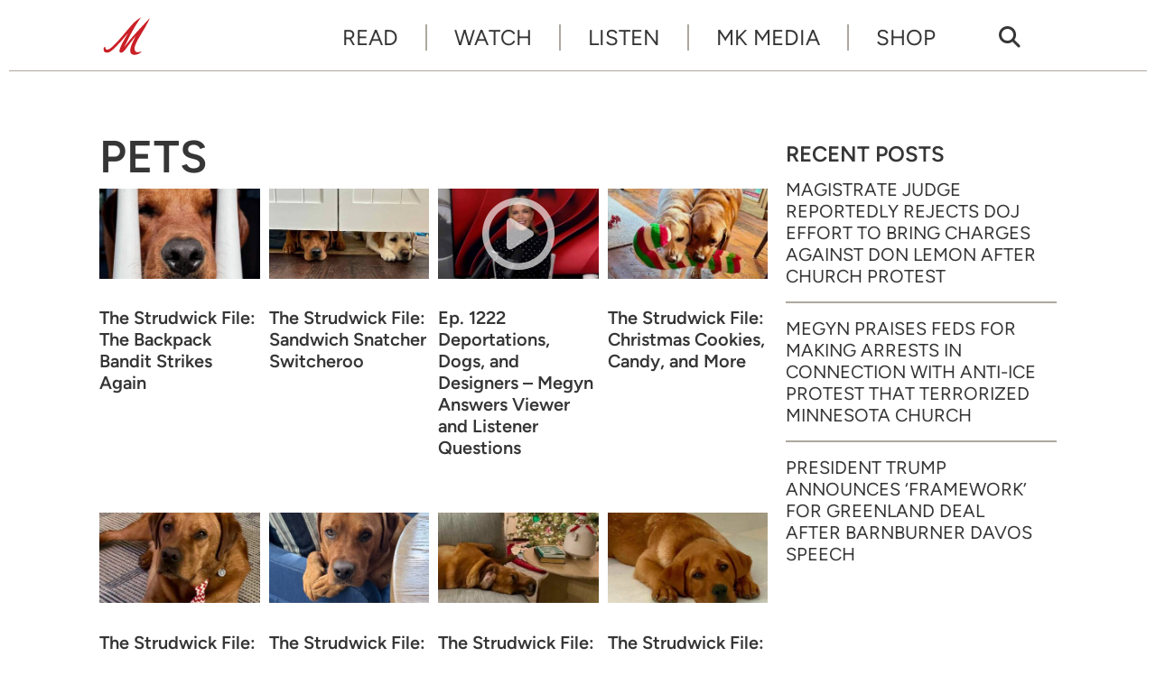

--- FILE ---
content_type: text/html; charset=UTF-8
request_url: https://www.megynkelly.com/tag/pets/
body_size: 8230
content:
<!doctype html>
<html lang="en-US" prefix="og: http://ogp.me/ns# fb: http://ogp.me/ns/fb# article: http://ogp.me/ns/article#" class="no-js">
<head>
<meta charset="UTF-8">
<meta name="viewport" content="width=device-width, initial-scale=1">
<link rel="profile" href="http://gmpg.org/xfn/11">
<script>(function(html){html.className = html.className.replace(/\bno-js\b/,'js')})(document.documentElement);</script>
<title>Pets &#8211; Megyn Kelly</title>
<meta name='robots' content='max-image-preview:large' />
	<style>img:is([sizes="auto" i], [sizes^="auto," i]) { contain-intrinsic-size: 3000px 1500px }</style>
	<meta name="description" content="The Devil May Care">
<link rel='dns-prefetch' href='//www.googletagmanager.com' />
<link rel='dns-prefetch' href='//mk-a1.freetls.fastly.net' />
<link rel="alternate" type="application/rss+xml" title="Megyn Kelly &raquo; Feed" href="https://www.megynkelly.com/feed/" />
<script>var _sf_startpt=(new Date()).getTime()</script>
<link rel="alternate" type="application/rss+xml" title="Megyn Kelly &raquo; Pets Tag Feed" href="https://www.megynkelly.com/tag/pets/feed/" />
<meta property="og:description" content="The Devil May Care" />
<meta property="og:image" content="https://mk-a1.freetls.fastly.net/static/images/favicon/android-chrome-512x512.png" />
<meta property="og:image:width" content="512" />
<meta property="og:image:height" content="512" />
<meta property="og:site_name" content="Megyn Kelly" />
<meta property="og:title" content="Tag: Pets" />
<meta property="og:type" content="article" />
<meta property="og:url" content="https://www.megynkelly.com/tag/pets/" />
<meta property="article:section" content="Pets" />
<meta property="fb:pages" content="100044157727891" />
<meta name="twitter:card" content="summary_large_image" />
<meta name="twitter:description" content="The Devil May Care" />
<meta name="twitter:image" content="https://mk-a1.freetls.fastly.net/static/images/favicon/android-chrome-512x512.png" />
<meta name="twitter:site" content="@megynkelly" />
<meta name="twitter:title" content="Tag: Pets" />
<link rel='stylesheet' id='mk-style-css' href='https://www.megynkelly.com/wp-content/themes/mk/build/css/style-0.0.6.min.css' type='text/css' media='screen' />
<style id='global-styles-inline-css' type='text/css'>
:root{--wp--preset--aspect-ratio--square: 1;--wp--preset--aspect-ratio--4-3: 4/3;--wp--preset--aspect-ratio--3-4: 3/4;--wp--preset--aspect-ratio--3-2: 3/2;--wp--preset--aspect-ratio--2-3: 2/3;--wp--preset--aspect-ratio--16-9: 16/9;--wp--preset--aspect-ratio--9-16: 9/16;--wp--preset--color--black: #000000;--wp--preset--color--cyan-bluish-gray: #abb8c3;--wp--preset--color--white: #ffffff;--wp--preset--color--pale-pink: #f78da7;--wp--preset--color--vivid-red: #cf2e2e;--wp--preset--color--luminous-vivid-orange: #ff6900;--wp--preset--color--luminous-vivid-amber: #fcb900;--wp--preset--color--light-green-cyan: #7bdcb5;--wp--preset--color--vivid-green-cyan: #00d084;--wp--preset--color--pale-cyan-blue: #8ed1fc;--wp--preset--color--vivid-cyan-blue: #0693e3;--wp--preset--color--vivid-purple: #9b51e0;--wp--preset--gradient--vivid-cyan-blue-to-vivid-purple: linear-gradient(135deg,rgba(6,147,227,1) 0%,rgb(155,81,224) 100%);--wp--preset--gradient--light-green-cyan-to-vivid-green-cyan: linear-gradient(135deg,rgb(122,220,180) 0%,rgb(0,208,130) 100%);--wp--preset--gradient--luminous-vivid-amber-to-luminous-vivid-orange: linear-gradient(135deg,rgba(252,185,0,1) 0%,rgba(255,105,0,1) 100%);--wp--preset--gradient--luminous-vivid-orange-to-vivid-red: linear-gradient(135deg,rgba(255,105,0,1) 0%,rgb(207,46,46) 100%);--wp--preset--gradient--very-light-gray-to-cyan-bluish-gray: linear-gradient(135deg,rgb(238,238,238) 0%,rgb(169,184,195) 100%);--wp--preset--gradient--cool-to-warm-spectrum: linear-gradient(135deg,rgb(74,234,220) 0%,rgb(151,120,209) 20%,rgb(207,42,186) 40%,rgb(238,44,130) 60%,rgb(251,105,98) 80%,rgb(254,248,76) 100%);--wp--preset--gradient--blush-light-purple: linear-gradient(135deg,rgb(255,206,236) 0%,rgb(152,150,240) 100%);--wp--preset--gradient--blush-bordeaux: linear-gradient(135deg,rgb(254,205,165) 0%,rgb(254,45,45) 50%,rgb(107,0,62) 100%);--wp--preset--gradient--luminous-dusk: linear-gradient(135deg,rgb(255,203,112) 0%,rgb(199,81,192) 50%,rgb(65,88,208) 100%);--wp--preset--gradient--pale-ocean: linear-gradient(135deg,rgb(255,245,203) 0%,rgb(182,227,212) 50%,rgb(51,167,181) 100%);--wp--preset--gradient--electric-grass: linear-gradient(135deg,rgb(202,248,128) 0%,rgb(113,206,126) 100%);--wp--preset--gradient--midnight: linear-gradient(135deg,rgb(2,3,129) 0%,rgb(40,116,252) 100%);--wp--preset--font-size--small: 13px;--wp--preset--font-size--medium: 20px;--wp--preset--font-size--large: 36px;--wp--preset--font-size--x-large: 42px;--wp--preset--spacing--20: 0.44rem;--wp--preset--spacing--30: 0.67rem;--wp--preset--spacing--40: 1rem;--wp--preset--spacing--50: 1.5rem;--wp--preset--spacing--60: 2.25rem;--wp--preset--spacing--70: 3.38rem;--wp--preset--spacing--80: 5.06rem;--wp--preset--shadow--natural: 6px 6px 9px rgba(0, 0, 0, 0.2);--wp--preset--shadow--deep: 12px 12px 50px rgba(0, 0, 0, 0.4);--wp--preset--shadow--sharp: 6px 6px 0px rgba(0, 0, 0, 0.2);--wp--preset--shadow--outlined: 6px 6px 0px -3px rgba(255, 255, 255, 1), 6px 6px rgba(0, 0, 0, 1);--wp--preset--shadow--crisp: 6px 6px 0px rgba(0, 0, 0, 1);}:where(.is-layout-flex){gap: 0.5em;}:where(.is-layout-grid){gap: 0.5em;}body .is-layout-flex{display: flex;}.is-layout-flex{flex-wrap: wrap;align-items: center;}.is-layout-flex > :is(*, div){margin: 0;}body .is-layout-grid{display: grid;}.is-layout-grid > :is(*, div){margin: 0;}:where(.wp-block-columns.is-layout-flex){gap: 2em;}:where(.wp-block-columns.is-layout-grid){gap: 2em;}:where(.wp-block-post-template.is-layout-flex){gap: 1.25em;}:where(.wp-block-post-template.is-layout-grid){gap: 1.25em;}.has-black-color{color: var(--wp--preset--color--black) !important;}.has-cyan-bluish-gray-color{color: var(--wp--preset--color--cyan-bluish-gray) !important;}.has-white-color{color: var(--wp--preset--color--white) !important;}.has-pale-pink-color{color: var(--wp--preset--color--pale-pink) !important;}.has-vivid-red-color{color: var(--wp--preset--color--vivid-red) !important;}.has-luminous-vivid-orange-color{color: var(--wp--preset--color--luminous-vivid-orange) !important;}.has-luminous-vivid-amber-color{color: var(--wp--preset--color--luminous-vivid-amber) !important;}.has-light-green-cyan-color{color: var(--wp--preset--color--light-green-cyan) !important;}.has-vivid-green-cyan-color{color: var(--wp--preset--color--vivid-green-cyan) !important;}.has-pale-cyan-blue-color{color: var(--wp--preset--color--pale-cyan-blue) !important;}.has-vivid-cyan-blue-color{color: var(--wp--preset--color--vivid-cyan-blue) !important;}.has-vivid-purple-color{color: var(--wp--preset--color--vivid-purple) !important;}.has-black-background-color{background-color: var(--wp--preset--color--black) !important;}.has-cyan-bluish-gray-background-color{background-color: var(--wp--preset--color--cyan-bluish-gray) !important;}.has-white-background-color{background-color: var(--wp--preset--color--white) !important;}.has-pale-pink-background-color{background-color: var(--wp--preset--color--pale-pink) !important;}.has-vivid-red-background-color{background-color: var(--wp--preset--color--vivid-red) !important;}.has-luminous-vivid-orange-background-color{background-color: var(--wp--preset--color--luminous-vivid-orange) !important;}.has-luminous-vivid-amber-background-color{background-color: var(--wp--preset--color--luminous-vivid-amber) !important;}.has-light-green-cyan-background-color{background-color: var(--wp--preset--color--light-green-cyan) !important;}.has-vivid-green-cyan-background-color{background-color: var(--wp--preset--color--vivid-green-cyan) !important;}.has-pale-cyan-blue-background-color{background-color: var(--wp--preset--color--pale-cyan-blue) !important;}.has-vivid-cyan-blue-background-color{background-color: var(--wp--preset--color--vivid-cyan-blue) !important;}.has-vivid-purple-background-color{background-color: var(--wp--preset--color--vivid-purple) !important;}.has-black-border-color{border-color: var(--wp--preset--color--black) !important;}.has-cyan-bluish-gray-border-color{border-color: var(--wp--preset--color--cyan-bluish-gray) !important;}.has-white-border-color{border-color: var(--wp--preset--color--white) !important;}.has-pale-pink-border-color{border-color: var(--wp--preset--color--pale-pink) !important;}.has-vivid-red-border-color{border-color: var(--wp--preset--color--vivid-red) !important;}.has-luminous-vivid-orange-border-color{border-color: var(--wp--preset--color--luminous-vivid-orange) !important;}.has-luminous-vivid-amber-border-color{border-color: var(--wp--preset--color--luminous-vivid-amber) !important;}.has-light-green-cyan-border-color{border-color: var(--wp--preset--color--light-green-cyan) !important;}.has-vivid-green-cyan-border-color{border-color: var(--wp--preset--color--vivid-green-cyan) !important;}.has-pale-cyan-blue-border-color{border-color: var(--wp--preset--color--pale-cyan-blue) !important;}.has-vivid-cyan-blue-border-color{border-color: var(--wp--preset--color--vivid-cyan-blue) !important;}.has-vivid-purple-border-color{border-color: var(--wp--preset--color--vivid-purple) !important;}.has-vivid-cyan-blue-to-vivid-purple-gradient-background{background: var(--wp--preset--gradient--vivid-cyan-blue-to-vivid-purple) !important;}.has-light-green-cyan-to-vivid-green-cyan-gradient-background{background: var(--wp--preset--gradient--light-green-cyan-to-vivid-green-cyan) !important;}.has-luminous-vivid-amber-to-luminous-vivid-orange-gradient-background{background: var(--wp--preset--gradient--luminous-vivid-amber-to-luminous-vivid-orange) !important;}.has-luminous-vivid-orange-to-vivid-red-gradient-background{background: var(--wp--preset--gradient--luminous-vivid-orange-to-vivid-red) !important;}.has-very-light-gray-to-cyan-bluish-gray-gradient-background{background: var(--wp--preset--gradient--very-light-gray-to-cyan-bluish-gray) !important;}.has-cool-to-warm-spectrum-gradient-background{background: var(--wp--preset--gradient--cool-to-warm-spectrum) !important;}.has-blush-light-purple-gradient-background{background: var(--wp--preset--gradient--blush-light-purple) !important;}.has-blush-bordeaux-gradient-background{background: var(--wp--preset--gradient--blush-bordeaux) !important;}.has-luminous-dusk-gradient-background{background: var(--wp--preset--gradient--luminous-dusk) !important;}.has-pale-ocean-gradient-background{background: var(--wp--preset--gradient--pale-ocean) !important;}.has-electric-grass-gradient-background{background: var(--wp--preset--gradient--electric-grass) !important;}.has-midnight-gradient-background{background: var(--wp--preset--gradient--midnight) !important;}.has-small-font-size{font-size: var(--wp--preset--font-size--small) !important;}.has-medium-font-size{font-size: var(--wp--preset--font-size--medium) !important;}.has-large-font-size{font-size: var(--wp--preset--font-size--large) !important;}.has-x-large-font-size{font-size: var(--wp--preset--font-size--x-large) !important;}
:where(.wp-block-post-template.is-layout-flex){gap: 1.25em;}:where(.wp-block-post-template.is-layout-grid){gap: 1.25em;}
:where(.wp-block-columns.is-layout-flex){gap: 2em;}:where(.wp-block-columns.is-layout-grid){gap: 2em;}
:root :where(.wp-block-pullquote){font-size: 1.5em;line-height: 1.6;}
</style>
<script async type="text/javascript" src="https://www.googletagmanager.com/gtag/js?id=G-VHMJ4FVYC0" id="gtag-js"></script>
<script async type="text/javascript" id="gtag-js-after">
/* <![CDATA[ */
  window.dataLayer = window.dataLayer || [];
  function gtag(){dataLayer.push(arguments);}
  gtag('js', new Date());
  gtag('config', "G-VHMJ4FVYC0");
/* ]]> */
</script>
<link rel="https://api.w.org/" href="https://www.megynkelly.com/wp-json/" /><link rel="alternate" title="JSON" type="application/json" href="https://www.megynkelly.com/wp-json/wp/v2/tags/294" /><link rel="icon" href="/favicon.ico">
<link rel="apple-touch-icon" sizes="180x180" href="https://mk-a1.freetls.fastly.net/static/images/favicon/apple-touch-icon.png">
<link rel="icon" type="image/png" sizes="32x32" href="https://mk-a1.freetls.fastly.net/static/images/favicon/favicon-32x32.png">
<link rel="icon" type="image/png" sizes="16x16" href="https://mk-a1.freetls.fastly.net/static/images/favicon/favicon-16x16.png">
<link rel="manifest" href="https://mk-a1.freetls.fastly.net/static/images/favicon/site.webmanifest">
		<style type="text/css" id="wp-custom-css">
			.page-id-13505 #widget-newsletter-3 {
	display: none;
}

figure.wp-block-table.mk-live table td, figure.wp-block-table.mk-live table th {
    border-left: none;
    border-right: none;
    border-bottom-color: #e9e9e9;
    border-top-color: #e9e9e9;
}

figure.wp-block-table.mk-live {
  margin: 2em 0 4em;
}

figure.wp-block-table.mk-live table {
  border-top: none;
}

.wp-block-table thead {
    border-bottom: 2px solid #e9e9e9;
    border-top: none;
}

thead tr, thead tr th {
    border-bottom: none;
}

figure.wp-block-table.mk-live table td, figure.wp-block-table.mk-live table th {
    border-left: none;
    border-right: none;
    border-bottom-color: #e9e9e9;
    border-top-color: #e9e9e9;
}

.wp-block-table th {
    border-top: none;
}

figure.wp-block-table.mk-live table td {
    vertical-align: middle;
    padding-top: 1.5em;
    padding-bottom: 1.5em;
}

figure.wp-block-table.mk-live .button {
    background-color: #c10021;
    color: white;
    margin-top: 0;
    margin-bottom: 0;
}
.page-id-19432 .entry-title {
	display: none;
}
.page-id-19432 .entry-content .mk-live td {
line-height: 1.5;
}

.page-id-19432 .entry-content .mk-live td strong {
font-size: 18px;
line-height: normal;
}
.page-id-19432 .entry-content .mk-live td a {
    color: #c10021;
    text-decoration: underline;
}		</style>
		</head>
<body class="archive tag tag-pets tag-294 wp-embed-responsive">
<div id="mobile-menu" class="slideout-menu">
<header>
  <img class="logo" width="234" height="90" alt="Megyn Kelly" src="https://mk-a1.freetls.fastly.net/static/images/mk-logo-v2.svg">
  <a class="top-nav-toggle" rel="nofollow"><i class="fa-lg fa-window-close far"></i></a>
</header>
<div class="nav-mobile-body">
  <nav id="nav-menu-top-mobile" class="menu-top-menu-container"><ul id="menu-top-nav" class="menu"><li id="menu-item-1380" class="menu-item menu-item-type-custom menu-item-object-custom menu-item-1380"><a href="/read/">Read</a></li>
<li id="menu-item-359" class="menu-item menu-item-type-post_type_archive menu-item-object-video menu-item-359"><a href="https://www.megynkelly.com/watch/">Watch</a></li>
<li id="menu-item-23366" class="menu-item menu-item-type-post_type menu-item-object-page menu-item-23366"><a href="https://www.megynkelly.com/listen/">Listen</a></li>
<li id="menu-item-17130" class="menu-item menu-item-type-post_type menu-item-object-page menu-item-17130"><a href="https://www.megynkelly.com/mk-media/">MK Media</a></li>
<li id="menu-item-22646" class="menu-item menu-item-type-post_type menu-item-object-page menu-item-22646"><a target="_blank" href="http://shopmegynkelly.com/#new_tab">Shop</a></li>
</ul></nav>
  <div class="search-form-mobile search-container">
    <form role="search" method="get" class="search-form" action="https://www.megynkelly.com/">
  <label>
    <span class="screen-reader-text">Search for:</span>
      <input type="search" class="search-field" placeholder="Search &hellip;" value="" name="s" />
  </label>
  <button type="submit" class="search-submit" tite="Search" value="Search"><i></i></button>
</form>
  </div>
  <nav class="menu-mobile-footer-container menu-mobile-footer"><ul id="menu-footer-nav" class="menu"><li id="menu-item-13" class="menu-item menu-item-type-post_type menu-item-object-page menu-item-13"><a href="https://www.megynkelly.com/about/">About</a></li>
<li id="menu-item-22648" class="menu-item menu-item-type-post_type menu-item-object-page menu-item-22648"><a href="https://www.megynkelly.com/subscribe/">Subscribe</a></li>
<li id="menu-item-56" class="menu-item menu-item-type-post_type menu-item-object-page menu-item-privacy-policy menu-item-56"><a rel="privacy-policy" href="https://www.megynkelly.com/privacy-policy/" title="Privacy Policy">Privacy</a></li>
<li id="menu-item-1804" class="menu-item menu-item-type-post_type menu-item-object-page menu-item-1804"><a href="https://www.megynkelly.com/terms-of-service/" title="Terms of Service">Terms</a></li>
</ul></nav>
</div>
<footer>
<nav class="menu-footer-container menu-footer-social"><ul id="menu-social" class="menu"><li id="menu-item-15" class="menu-item menu-item-type-custom menu-item-object-custom menu-item-15"><a target="_blank" href="https://www.youtube.com/c/MegynKelly"><i class="fab fa-youtube"></i></a></li>
<li id="menu-item-364" class="menu-item menu-item-type-custom menu-item-object-custom menu-item-364"><a target="_blank" href="https://rumble.com/c/MegynKelly"><i class="ico ico-rumble"></i></a></li>
<li id="menu-item-17" class="menu-item menu-item-type-custom menu-item-object-custom menu-item-17"><a target="_blank" href="https://x.com/megynkelly"><i class="fa-brands fa-x-twitter"></i></a></li>
<li id="menu-item-16" class="menu-item menu-item-type-custom menu-item-object-custom menu-item-16"><a target="_blank" href="https://www.instagram.com/megynkelly"><i class="fab fa-instagram"></i></a></li>
<li id="menu-item-74" class="menu-item menu-item-type-custom menu-item-object-custom menu-item-74"><a target="_blank" href="https://www.facebook.com/MegynKelly/"><i class="fab fa-facebook-f"></i></a></li>
<li id="menu-item-14" class="menu-item menu-item-type-custom menu-item-object-custom menu-item-14"><a target="_blank" href="https://www.tiktok.com/@megynkellyshow/"><i class="fab fa-tiktok"></i></a></li>
</ul></nav>
</footer>
</div>
<div id="body-panel">
  <!-- sidebar-site-header -->
  <div class="grid">
    <!-- sidebar-page-header -->
    <div class="top-nav"><!-- nav -->
  <a href="https://www.megynkelly.com/" class="home-link" rel="home">
    <img class="logo" width="60" height="60" alt="Megyn Kelly" src="https://mk-a1.freetls.fastly.net/static/images/m-logo-red.svg"></a>

  <nav class="menu-top-menu-container top-nav-full"><ul id="menu-top-nav-1" class="menu"><li class="menu-item menu-item-type-custom menu-item-object-custom menu-item-1380"><a href="/read/">Read</a></li>
<li class="menu-item menu-item-type-post_type_archive menu-item-object-video menu-item-359"><a href="https://www.megynkelly.com/watch/">Watch</a></li>
<li class="menu-item menu-item-type-post_type menu-item-object-page menu-item-23366"><a href="https://www.megynkelly.com/listen/">Listen</a></li>
<li class="menu-item menu-item-type-post_type menu-item-object-page menu-item-17130"><a href="https://www.megynkelly.com/mk-media/">MK Media</a></li>
<li class="menu-item menu-item-type-post_type menu-item-object-page menu-item-22646"><a target="_blank" href="http://shopmegynkelly.com/#new_tab">Shop</a></li>
</ul></nav>  <nav class="search-icon top-nav-full"><a href="/?s"><i class="fas fa-search"></i></a></nav>

  <nav class="menu-social-container top-nav-full"><ul id="menu-social-1" class="menu"><li class="menu-item menu-item-type-custom menu-item-object-custom menu-item-15"><a target="_blank" href="https://www.youtube.com/c/MegynKelly"><i class="fab fa-youtube"></i></a></li>
<li class="menu-item menu-item-type-custom menu-item-object-custom menu-item-364"><a target="_blank" href="https://rumble.com/c/MegynKelly"><i class="ico ico-rumble"></i></a></li>
<li class="menu-item menu-item-type-custom menu-item-object-custom menu-item-17"><a target="_blank" href="https://x.com/megynkelly"><i class="fa-brands fa-x-twitter"></i></a></li>
<li class="menu-item menu-item-type-custom menu-item-object-custom menu-item-16"><a target="_blank" href="https://www.instagram.com/megynkelly"><i class="fab fa-instagram"></i></a></li>
<li class="menu-item menu-item-type-custom menu-item-object-custom menu-item-74"><a target="_blank" href="https://www.facebook.com/MegynKelly/"><i class="fab fa-facebook-f"></i></a></li>
<li class="menu-item menu-item-type-custom menu-item-object-custom menu-item-14"><a target="_blank" href="https://www.tiktok.com/@megynkellyshow/"><i class="fab fa-tiktok"></i></a></li>
</ul></nav>  <a class="top-nav-toggle visible-mobile" rel="nofollow"><i class="fas fa-bars"></i></a>
</div><!-- archive -->
<main class="content-main">
<!-- sidebar-above-content -->
<article class="post">
	<header class="entry-header clearfix">
		<h1 class="entry-title">Pets</h1>	</header><!-- .entry-header -->
</article>
<!-- sidebar-above-video -->
<!-- sidebar-above-read -->
<div class="content-archive content-default"><!-- content -->
<article id="post-24282" class="post-24282 post type-post status-publish format-image has-post-thumbnail hentry category-american-news-minute tag-american-news-minute tag-pets tag-the-strudwick-file post_format-post-format-image">
	<header class="entry-header clearfix">
		<h2 class="entry-title"><a href="https://www.megynkelly.com/2026/01/16/the-strudwick-file-the-backpack-bandit-strikes-again/" rel="bookmark">The Strudwick File: The Backpack Bandit Strikes Again</a></h2><div class="post-meta"><div class="author"><a href="https://www.megynkelly.com/author/anm/" rel="author">by American News Minute</a></div><div class="post-meta-wrap"><time class="date" datetime="2026-01-16T10:00:00-0500" title="January 16, 2026">January 16, 2026</time><span class="read-time">3 min read</span><div class="post-meta-tags"><a href="https://www.megynkelly.com/category/american-news-minute/" rel="tag">American News Minute</a></div></div></div>

	</header><!-- .entry-header -->

	<figure class="post-thumbnail">
<a href="https://www.megynkelly.com/2026/01/16/the-strudwick-file-the-backpack-bandit-strikes-again/">		<i class="overlay"></i>
		<img width="400" height="225" src="https://mk-a1.freetls.fastly.net/uploads/2026/01/11626_StrudwickFile-1-400x225.jpg" class="attachment-medium_1x size-medium_1x wp-post-image" alt="" decoding="async" fetchpriority="high" loading="lazy" /></a>	</figure><!-- .post-thumbnail -->
	<div class="entry-content">
<h3 class="entry-title"><a href="https://www.megynkelly.com/2026/01/16/the-strudwick-file-the-backpack-bandit-strikes-again/" rel="bookmark">The Strudwick File: The Backpack Bandit Strikes Again</a></h3><!-- sidebar-above-post -->
<p>Strudwick has a unique history with backpacks. There was the time Megyn and her family made it all the way to Greece before realizing their four-legged friend had damaged their knapsacks. See below: Before that, he raided the snacks in Thatcher and Yardley&#8217;s school bags in back-to-back banditry. The silver lining? He left the $20 &hellip;</p>
<!-- sidebar-below-post -->
<div class="below-post widget-area content-default">
</div>
	</div><!-- .entry-content -->
</article><!-- content -->
<article id="post-24152" class="post-24152 post type-post status-publish format-image has-post-thumbnail hentry category-american-news-minute tag-american-news-minute tag-pets tag-the-strudwick-file post_format-post-format-image">
	<header class="entry-header clearfix">
		<h2 class="entry-title"><a href="https://www.megynkelly.com/2026/01/09/the-strudwick-file-sandwich-snatcher-switcheroo/" rel="bookmark">The Strudwick File: Sandwich Snatcher Switcheroo</a></h2><div class="post-meta"><div class="author"><a href="https://www.megynkelly.com/author/anm/" rel="author">by American News Minute</a></div><div class="post-meta-wrap"><time class="date" datetime="2026-01-09T10:00:00-0500" title="January 9, 2026">January 9, 2026</time><span class="read-time">3 min read</span><div class="post-meta-tags"><a href="https://www.megynkelly.com/category/american-news-minute/" rel="tag">American News Minute</a></div></div></div>

	</header><!-- .entry-header -->

	<figure class="post-thumbnail">
<a href="https://www.megynkelly.com/2026/01/09/the-strudwick-file-sandwich-snatcher-switcheroo/">		<i class="overlay"></i>
		<img width="400" height="225" src="https://mk-a1.freetls.fastly.net/uploads/2025/10/103125_StrudwickFile-3-400x225.jpeg" class="attachment-medium_1x size-medium_1x wp-post-image" alt="" decoding="async" loading="lazy" /></a>	</figure><!-- .post-thumbnail -->
	<div class="entry-content">
<h3 class="entry-title"><a href="https://www.megynkelly.com/2026/01/09/the-strudwick-file-sandwich-snatcher-switcheroo/" rel="bookmark">The Strudwick File: Sandwich Snatcher Switcheroo</a></h3><p>We all know that Strudwick loves to sniff out snacks. Last month alone, there was the overnight hot cocoa raid, the evening ice cream break, and the morning Hi-Chew and Christmas cookie chow down. History would indicate he was due for a lunchtime indulgence, which, you will probably not be surprised to hear, he found &hellip;</p>
	</div><!-- .entry-content -->
</article><!-- content -->
<article id="post-24073" class="post-24073 video type-video status-publish has-post-thumbnail hentry tag-donald-trump tag-fashion tag-immigration tag-makeup tag-parenting tag-pets tag-religion tag-skincare tag-terrorism tag-the-mk-mail-bag tag-vanity video_category-full-episodes">
	<header class="entry-header clearfix">
		<h2 class="entry-title"><a href="https://www.megynkelly.com/watch/ep-1222-deportations-dogs-and-designers-megyn-answers-viewer-and-listener-questions/" rel="bookmark">Ep. 1222 Deportations, Dogs, and Designers &#8211; Megyn Answers Viewer and Listener Questions</a></h2><div class="post-meta"><div class="author"><a href="https://www.megynkelly.com/author/mks/" rel="author">by The Megyn Kelly Show</a></div><div class="post-meta-wrap"><time class="date" datetime="2026-01-02T14:05:05-0500" title="January 2, 2026">January 2, 2026</time><div class="post-meta-tags"><a href="https://www.megynkelly.com/topic/full-episodes/" rel="tag">Full Episodes</a></div></div></div>

	</header><!-- .entry-header -->

	<figure class="post-thumbnail">
<a href="https://www.megynkelly.com/watch/ep-1222-deportations-dogs-and-designers-megyn-answers-viewer-and-listener-questions/">		<i class="overlay"></i>
		<img width="400" height="225" src="https://mk-a1.freetls.fastly.net/uploads/2025/12/121825_Ep1216-400x225.jpeg" class="attachment-medium_1x size-medium_1x wp-post-image" alt="" decoding="async" loading="lazy" /></a>	</figure><!-- .post-thumbnail -->
	<div class="entry-content">
<h3 class="entry-title"><a href="https://www.megynkelly.com/watch/ep-1222-deportations-dogs-and-designers-megyn-answers-viewer-and-listener-questions/" rel="bookmark">Ep. 1222 Deportations, Dogs, and Designers &#8211; Megyn Answers Viewer and Listener Questions</a></h3><p>Megyn spends the episode answering viewer and listener questions about the challenges the Trump administration has faced in meeting its deportation goals, the real story with Kilmar Abrego Garcia, the rise and dangers of radical Islam in America, what she&#8217;s been reading on faith this year, her father and raising kids, her dogs, her favorite &hellip;</p>
	</div><!-- .entry-content -->
</article><!-- content -->
<article id="post-24081" class="post-24081 post type-post status-publish format-image has-post-thumbnail hentry category-american-news-minute tag-american-news-minute tag-holidays tag-pets tag-the-strudwick-file post_format-post-format-image">
	<header class="entry-header clearfix">
		<h2 class="entry-title"><a href="https://www.megynkelly.com/2026/01/02/the-strudwick-file-christmas-cookies-candy-and-more/" rel="bookmark">The Strudwick File: Christmas Cookies, Candy, and More</a></h2><div class="post-meta"><div class="author"><a href="https://www.megynkelly.com/author/anm/" rel="author">by American News Minute</a></div><div class="post-meta-wrap"><time class="date" datetime="2026-01-02T10:00:00-0500" title="January 2, 2026">January 2, 2026</time><span class="read-time">3 min read</span><div class="post-meta-tags"><a href="https://www.megynkelly.com/category/american-news-minute/" rel="tag">American News Minute</a></div></div></div>

	</header><!-- .entry-header -->

	<figure class="post-thumbnail">
<a href="https://www.megynkelly.com/2026/01/02/the-strudwick-file-christmas-cookies-candy-and-more/">		<i class="overlay"></i>
		<img width="400" height="225" src="https://mk-a1.freetls.fastly.net/uploads/2025/12/1226_StrudwickFile-1-400x225.jpeg" class="attachment-medium_1x size-medium_1x wp-post-image" alt="" decoding="async" loading="lazy" /></a>	</figure><!-- .post-thumbnail -->
	<div class="entry-content">
<h3 class="entry-title"><a href="https://www.megynkelly.com/2026/01/02/the-strudwick-file-christmas-cookies-candy-and-more/" rel="bookmark">The Strudwick File: Christmas Cookies, Candy, and More</a></h3><p>Remember when Strud went to town on the hot cocoa mix and ice cream in the weeks leading up to Christmas? He still managed to find himself on Santa&#8217;s Nice List, but his holiday snack tour continued all the way to Christmas day. We&#8217;ll let Megyn tell you what happened: &#8220;So, our friend went hunting &hellip;</p>
	</div><!-- .entry-content -->
</article><!-- content -->
<article id="post-24038" class="post-24038 post type-post status-publish format-image has-post-thumbnail hentry category-american-news-minute tag-american-news-minute tag-holidays tag-pets tag-the-strudwick-file post_format-post-format-image">
	<header class="entry-header clearfix">
		<h2 class="entry-title"><a href="https://www.megynkelly.com/2025/12/26/the-strudwick-file-struds-holiday-best/" rel="bookmark">The Strudwick File: Strud&#8217;s Holiday Best</a></h2><div class="post-meta"><div class="author"><a href="https://www.megynkelly.com/author/anm/" rel="author">by American News Minute</a></div><div class="post-meta-wrap"><time class="date" datetime="2025-12-26T09:00:00-0500" title="December 26, 2025">December 26, 2025</time><span class="read-time">3 min read</span><div class="post-meta-tags"><a href="https://www.megynkelly.com/category/american-news-minute/" rel="tag">American News Minute</a></div></div></div>

	</header><!-- .entry-header -->

	<figure class="post-thumbnail">
<a href="https://www.megynkelly.com/2025/12/26/the-strudwick-file-struds-holiday-best/">		<i class="overlay"></i>
		<img width="400" height="225" src="https://mk-a1.freetls.fastly.net/uploads/2025/12/122625_StrudwickFile-1-400x225.jpeg" class="attachment-medium_1x size-medium_1x wp-post-image" alt="" decoding="async" loading="lazy" /></a>	</figure><!-- .post-thumbnail -->
	<div class="entry-content">
<h3 class="entry-title"><a href="https://www.megynkelly.com/2025/12/26/the-strudwick-file-struds-holiday-best/" rel="bookmark">The Strudwick File: Strud&#8217;s Holiday Best</a></h3><p>If you&#8217;ve been following along the last few weeks, you know that Strud hasn&#8217;t exactly been on his best behavior. First, there was the incident in which he and his sister Thunder entered the pantry in the middle of the night and had some fun with the hot cocoa mix. Then, Strud went to town &hellip;</p>
	</div><!-- .entry-content -->
</article><!-- content -->
<article id="post-23939" class="post-23939 post type-post status-publish format-image has-post-thumbnail hentry category-american-news-minute tag-american-news-minute tag-pets tag-the-strudwick-file post_format-post-format-image">
	<header class="entry-header clearfix">
		<h2 class="entry-title"><a href="https://www.megynkelly.com/2025/12/19/the-strudwick-file-the-making-of-the-naughty-list-part-ii/" rel="bookmark">The Strudwick File: The Making of the ‘Naughty List,’ Part II</a></h2><div class="post-meta"><div class="author"><a href="https://www.megynkelly.com/author/anm/" rel="author">by American News Minute</a></div><div class="post-meta-wrap"><time class="date" datetime="2025-12-19T10:00:00-0500" title="December 19, 2025">December 19, 2025</time><span class="read-time">3 min read</span><div class="post-meta-tags"><a href="https://www.megynkelly.com/category/american-news-minute/" rel="tag">American News Minute</a></div></div></div>

	</header><!-- .entry-header -->

	<figure class="post-thumbnail">
<a href="https://www.megynkelly.com/2025/12/19/the-strudwick-file-the-making-of-the-naughty-list-part-ii/">		<i class="overlay"></i>
		<img width="400" height="225" src="https://mk-a1.freetls.fastly.net/uploads/2025/02/22825_StrudwickFile-400x225.jpeg" class="attachment-medium_1x size-medium_1x wp-post-image" alt="" decoding="async" loading="lazy" /></a>	</figure><!-- .post-thumbnail -->
	<div class="entry-content">
<h3 class="entry-title"><a href="https://www.megynkelly.com/2025/12/19/the-strudwick-file-the-making-of-the-naughty-list-part-ii/" rel="bookmark">The Strudwick File: The Making of the ‘Naughty List,’ Part II</a></h3><p>The northeast has been dealing with arctic temperatures for much of December, but that didn&#8217;t stop Strudwick from wanting a similarly frosty snack. After raiding the pantry with his sister Thunder for some hot chocolate (and getting caught by Elf Todd!) last week, he opted for ice cream this time around. By &#8220;opted for ice &hellip;</p>
	</div><!-- .entry-content -->
</article><!-- content -->
<article id="post-23817" class="post-23817 post type-post status-publish format-image has-post-thumbnail hentry category-american-news-minute tag-american-news-minute tag-holidays tag-pets tag-the-strudwick-file post_format-post-format-image">
	<header class="entry-header clearfix">
		<h2 class="entry-title"><a href="https://www.megynkelly.com/2025/12/12/the-strudwick-file-the-making-of-the-naughty-list/" rel="bookmark">The Strudwick File: The Making of the &#8216;Naughty List&#8217;</a></h2><div class="post-meta"><div class="author"><a href="https://www.megynkelly.com/author/anm/" rel="author">by American News Minute</a></div><div class="post-meta-wrap"><time class="date" datetime="2025-12-12T10:00:00-0500" title="December 12, 2025">December 12, 2025</time><span class="read-time">3 min read</span><div class="post-meta-tags"><a href="https://www.megynkelly.com/category/american-news-minute/" rel="tag">American News Minute</a></div></div></div>

	</header><!-- .entry-header -->

	<figure class="post-thumbnail">
<a href="https://www.megynkelly.com/2025/12/12/the-strudwick-file-the-making-of-the-naughty-list/">		<i class="overlay"></i>
		<img width="400" height="225" src="https://mk-a1.freetls.fastly.net/uploads/2025/12/121225_StrudwickFile-1-400x225.jpg" class="attachment-medium_1x size-medium_1x wp-post-image" alt="" decoding="async" loading="lazy" /></a>	</figure><!-- .post-thumbnail -->
	<div class="entry-content">
<h3 class="entry-title"><a href="https://www.megynkelly.com/2025/12/12/the-strudwick-file-the-making-of-the-naughty-list/" rel="bookmark">The Strudwick File: The Making of the &#8216;Naughty List&#8217;</a></h3><p>It&#8217;s that time of year when Santa Claus is keeping a close eye on all the girls and boys as he puts the finishing touches on the &#8216;Naughty and Nice List.&#8217; And we&#8217;re not sure this latest shenanigan is going to help Strudwick&#8217;s cause. Also in jeopardy? His normally very well-behaved sister Thunder. Megyn sent &hellip;</p>
	</div><!-- .entry-content -->
</article><!-- content -->
<article id="post-23581" class="post-23581 post type-post status-publish format-image has-post-thumbnail hentry category-american-news-minute tag-american-news-minute tag-pets tag-the-strudwick-file post_format-post-format-image">
	<header class="entry-header clearfix">
		<h2 class="entry-title"><a href="https://www.megynkelly.com/2025/12/05/the-strudwick-file-taking-the-edge-off/" rel="bookmark">The Strudwick File: Taking the Edge Off</a></h2><div class="post-meta"><div class="author"><a href="https://www.megynkelly.com/author/anm/" rel="author">by American News Minute</a></div><div class="post-meta-wrap"><time class="date" datetime="2025-12-05T10:00:00-0500" title="December 5, 2025">December 5, 2025</time><span class="read-time">3 min read</span><div class="post-meta-tags"><a href="https://www.megynkelly.com/category/american-news-minute/" rel="tag">American News Minute</a></div></div></div>

	</header><!-- .entry-header -->

	<figure class="post-thumbnail">
<a href="https://www.megynkelly.com/2025/12/05/the-strudwick-file-taking-the-edge-off/">		<i class="overlay"></i>
		<img width="400" height="225" src="https://mk-a1.freetls.fastly.net/uploads/2025/12/12525_StrudwickFile-1-400x225.jpg" class="attachment-medium_1x size-medium_1x wp-post-image" alt="" decoding="async" loading="lazy" /></a>	</figure><!-- .post-thumbnail -->
	<div class="entry-content">
<h3 class="entry-title"><a href="https://www.megynkelly.com/2025/12/05/the-strudwick-file-taking-the-edge-off/" rel="bookmark">The Strudwick File: Taking the Edge Off</a></h3><p>As we shared in last week&#8217;s Strud update, our four-legged friend enjoyed a pretty chill holiday weekend. But regular readers of this column know very well that no one abides by the &#8220;all good things must come to an end&#8221; adage better than Strudwick. Case in point: Megyn came down with a cold and was &hellip;</p>
	</div><!-- .entry-content -->
</article><!-- content -->
<article id="post-23430" class="post-23430 post type-post status-publish format-image has-post-thumbnail hentry category-american-news-minute tag-american-news-minute tag-holidays tag-pets tag-the-strudwick-file post_format-post-format-image">
	<header class="entry-header clearfix">
		<h2 class="entry-title"><a href="https://www.megynkelly.com/2025/11/28/the-strudwick-file-holiday-weekend-vibes/" rel="bookmark">The Strudwick File: Holiday Weekend Vibes</a></h2><div class="post-meta"><div class="author"><a href="https://www.megynkelly.com/author/anm/" rel="author">by American News Minute</a></div><div class="post-meta-wrap"><time class="date" datetime="2025-11-28T10:00:00-0500" title="November 28, 2025">November 28, 2025</time><span class="read-time">3 min read</span><div class="post-meta-tags"><a href="https://www.megynkelly.com/category/american-news-minute/" rel="tag">American News Minute</a></div></div></div>

	</header><!-- .entry-header -->

	<figure class="post-thumbnail">
<a href="https://www.megynkelly.com/2025/11/28/the-strudwick-file-holiday-weekend-vibes/">		<i class="overlay"></i>
		<img width="400" height="225" src="https://mk-a1.freetls.fastly.net/uploads/2025/11/112825_StrudwickFile-1-400x225.jpeg" class="attachment-medium_1x size-medium_1x wp-post-image" alt="" decoding="async" loading="lazy" /></a>	</figure><!-- .post-thumbnail -->
	<div class="entry-content">
<h3 class="entry-title"><a href="https://www.megynkelly.com/2025/11/28/the-strudwick-file-holiday-weekend-vibes/" rel="bookmark">The Strudwick File: Holiday Weekend Vibes</a></h3><p>As you may have heard, Strud has entered his chill (at least by his standards) era, which means his shenanigans are fewer and farther between. This behavioral shift meant that Megyn&#8217;s Fakesgiving guests did not have to worry as much about the safety and security of their personal belongings as they did in years past. &hellip;</p>
	</div><!-- .entry-content -->
</article><!-- content -->
<article id="post-23224" class="post-23224 post type-post status-publish format-image has-post-thumbnail hentry category-american-news-minute tag-american-news-minute tag-pets tag-the-strudwick-file post_format-post-format-image">
	<header class="entry-header clearfix">
		<h2 class="entry-title"><a href="https://www.megynkelly.com/2025/11/21/the-strudwick-file-a-berry-big-problem-part-ii/" rel="bookmark">The Strudwick File: A Berry Big Problem, Part II</a></h2><div class="post-meta"><div class="author"><a href="https://www.megynkelly.com/author/anm/" rel="author">by American News Minute</a></div><div class="post-meta-wrap"><time class="date" datetime="2025-11-21T10:00:00-0500" title="November 21, 2025">November 21, 2025</time><span class="read-time">3 min read</span><div class="post-meta-tags"><a href="https://www.megynkelly.com/category/american-news-minute/" rel="tag">American News Minute</a></div></div></div>

	</header><!-- .entry-header -->

	<figure class="post-thumbnail">
<a href="https://www.megynkelly.com/2025/11/21/the-strudwick-file-a-berry-big-problem-part-ii/">		<i class="overlay"></i>
		<img width="400" height="225" src="https://mk-a1.freetls.fastly.net/uploads/2025/11/112125_StrudwickFile-1-400x225.jpeg" class="attachment-medium_1x size-medium_1x wp-post-image" alt="" decoding="async" loading="lazy" /></a>	</figure><!-- .post-thumbnail -->
	<div class="entry-content">
<h3 class="entry-title"><a href="https://www.megynkelly.com/2025/11/21/the-strudwick-file-a-berry-big-problem-part-ii/" rel="bookmark">The Strudwick File: A Berry Big Problem, Part II</a></h3><p>You know we love a follow up here at The Strudwick File. Remember earlier this fall when Megyn had a berry big problem on her hands because the tree in her backyard that perennially drops berries was back at it, which meant Strud was back to gobbling up said berries and experiencing some unfortunate gastrointestinal &hellip;</p>
	</div><!-- .entry-content -->
</article><!-- content -->
<article id="post-23070" class="post-23070 post type-post status-publish format-image has-post-thumbnail hentry category-american-news-minute tag-american-news-minute tag-pets tag-the-strudwick-file post_format-post-format-image">
	<header class="entry-header clearfix">
		<h2 class="entry-title"><a href="https://www.megynkelly.com/2025/11/14/the-strudwick-file-adventure-tails-part-iii/" rel="bookmark">The Strudwick File: Adventure Tails, Part III</a></h2><div class="post-meta"><div class="author"><a href="https://www.megynkelly.com/author/anm/" rel="author">by American News Minute</a></div><div class="post-meta-wrap"><time class="date" datetime="2025-11-14T10:00:00-0500" title="November 14, 2025">November 14, 2025</time><span class="read-time">3 min read</span><div class="post-meta-tags"><a href="https://www.megynkelly.com/category/american-news-minute/" rel="tag">American News Minute</a></div></div></div>

	</header><!-- .entry-header -->

	<figure class="post-thumbnail">
<a href="https://www.megynkelly.com/2025/11/14/the-strudwick-file-adventure-tails-part-iii/">		<i class="overlay"></i>
		<img width="400" height="225" src="https://mk-a1.freetls.fastly.net/uploads/2025/11/111425_StrudwickFile-400x225.jpeg" class="attachment-medium_1x size-medium_1x wp-post-image" alt="" decoding="async" loading="lazy" /></a>	</figure><!-- .post-thumbnail -->
	<div class="entry-content">
<h3 class="entry-title"><a href="https://www.megynkelly.com/2025/11/14/the-strudwick-file-adventure-tails-part-iii/" rel="bookmark">The Strudwick File: Adventure Tails, Part III</a></h3><p>Megyn has been on the road much of the last few weeks for the Megyn Kelly Live tour, and it looks like Strudwick wanted to have an adventure of his own. We&#8217;ll let Megyn tell you what happened: &#8220;Strud was just delivered back to us by our neighbor. Apparently he ran off property and onto &hellip;</p>
	</div><!-- .entry-content -->
</article><!-- content -->
<article id="post-22908" class="post-22908 post type-post status-publish format-image has-post-thumbnail hentry category-american-news-minute tag-american-news-minute tag-holidays tag-pets tag-the-strudwick-file tag-traditions post_format-post-format-image">
	<header class="entry-header clearfix">
		<h2 class="entry-title"><a href="https://www.megynkelly.com/2025/11/07/the-strudwick-file-falling-for-fall-foliage-part-v/" rel="bookmark">The Strudwick File: Falling for Fall Foliage, Part V</a></h2><div class="post-meta"><div class="author"><a href="https://www.megynkelly.com/author/anm/" rel="author">by American News Minute</a></div><div class="post-meta-wrap"><time class="date" datetime="2025-11-07T10:00:00-0500" title="November 7, 2025">November 7, 2025</time><span class="read-time">3 min read</span><div class="post-meta-tags"><a href="https://www.megynkelly.com/category/american-news-minute/" rel="tag">American News Minute</a></div></div></div>

	</header><!-- .entry-header -->

	<figure class="post-thumbnail">
<a href="https://www.megynkelly.com/2025/11/07/the-strudwick-file-falling-for-fall-foliage-part-v/">		<i class="overlay"></i>
		<img width="400" height="225" src="https://mk-a1.freetls.fastly.net/uploads/2025/11/11725_StrudwickFile-400x225.jpeg" class="attachment-medium_1x size-medium_1x wp-post-image" alt="" decoding="async" loading="lazy" /></a>	</figure><!-- .post-thumbnail -->
	<div class="entry-content">
<h3 class="entry-title"><a href="https://www.megynkelly.com/2025/11/07/the-strudwick-file-falling-for-fall-foliage-part-v/" rel="bookmark">The Strudwick File: Falling for Fall Foliage, Part V</a></h3><p>In what is now becoming an annual tradition for The Strudwick File, we are here to show you how Megyn has adapted her fall decorations to accommodate the naughty habits of our old pal Strudwick. Our coverage began back in 2023 after Strud decided to snack on some of the seasonal adornments in Megyn&#8217;s front &hellip;</p>
	</div><!-- .entry-content -->
</article></div>
	<nav class="navigation pagination" aria-label="Posts pagination">
		<h2 class="screen-reader-text">Posts pagination</h2>
		<div class="nav-links"><ul class='page-numbers'>
	<li><span aria-current="page" class="page-numbers current"><span class="meta-nav screen-reader-text">Page </span>1</span></li>
	<li><a class="page-numbers" href="https://www.megynkelly.com/tag/pets/page/2/"><span class="meta-nav screen-reader-text">Page </span>2</a></li>
	<li><a class="page-numbers" href="https://www.megynkelly.com/tag/pets/page/3/"><span class="meta-nav screen-reader-text">Page </span>3</a></li>
	<li><span class="page-numbers dots">&hellip;</span></li>
	<li><a class="page-numbers" href="https://www.megynkelly.com/tag/pets/page/8/"><span class="meta-nav screen-reader-text">Page </span>8</a></li>
	<li><a class="next page-numbers" href="https://www.megynkelly.com/tag/pets/page/2/"><i class="fa fa-chevron-right" aria-hidden="true"></i></a></li>
</ul>
</div>
	</nav><!-- sidebar-below-read -->
<!-- sidebar-below-content -->
</main><!-- .content-main -->

<aside id="sidebar-default" class="sidebar-default widget-area content-aside">
    
		<section id="recent-posts-5" class="widget widget_recent_entries">
		<h2 class="widget-title sidebar-title">Recent Posts</h2>
		<ul>
											<li>
					<a href="https://www.megynkelly.com/2026/01/22/judge-reportedly-rejects-doj-charges-against-don-lemon-in-church-protest/">Magistrate Judge Reportedly Rejects DOJ Effort to Bring Charges Against Don Lemon After Church Protest</a>
									</li>
											<li>
					<a href="https://www.megynkelly.com/2026/01/22/megyn-kelly-reacts-to-arrests-in-connection-with-st-paul-anti-ice-church-protest/">Megyn Praises Feds for Making Arrests in Connection with Anti-ICE Protest that Terrorized Minnesota Church</a>
									</li>
											<li>
					<a href="https://www.megynkelly.com/2026/01/22/trump-says-us-will-not-take-greenland-by-force-in-davos-speech/">President Trump Announces &#8216;Framework&#8217; for Greenland Deal After Barnburner Davos Speech</a>
									</li>
					</ul>

		</section><section id="widget-sidebar-cube-collection-22" class="widget sidebar-cube-collection"></section></aside>
  <!-- footer-page -->
<footer class="page-footer">
	<!-- sidebar-page-footer -->
	<div class="site-footer">
    	<figure class="footer-logo"><img class="logo" width="206" height="79" alt="Megyn Kelly" src="https://mk-a1.freetls.fastly.net/static/images/mk-logo-mono.svg"></figure>
		
	    <nav class="menu-footer-container menu-footer-menu"><ul id="menu-footer-nav-1" class="menu"><li class="menu-item menu-item-type-post_type menu-item-object-page menu-item-13"><a href="https://www.megynkelly.com/about/">About</a></li>
<li class="menu-item menu-item-type-post_type menu-item-object-page menu-item-22648"><a href="https://www.megynkelly.com/subscribe/">Subscribe</a></li>
<li class="menu-item menu-item-type-post_type menu-item-object-page menu-item-privacy-policy menu-item-56"><a rel="privacy-policy" href="https://www.megynkelly.com/privacy-policy/" title="Privacy Policy">Privacy</a></li>
<li class="menu-item menu-item-type-post_type menu-item-object-page menu-item-1804"><a href="https://www.megynkelly.com/terms-of-service/" title="Terms of Service">Terms</a></li>
</ul></nav>	    <nav class="menu-footer-container menu-footer-social"><ul id="menu-social-2" class="menu"><li class="menu-item menu-item-type-custom menu-item-object-custom menu-item-15"><a target="_blank" href="https://www.youtube.com/c/MegynKelly"><i class="fab fa-youtube"></i></a></li>
<li class="menu-item menu-item-type-custom menu-item-object-custom menu-item-364"><a target="_blank" href="https://rumble.com/c/MegynKelly"><i class="ico ico-rumble"></i></a></li>
<li class="menu-item menu-item-type-custom menu-item-object-custom menu-item-17"><a target="_blank" href="https://x.com/megynkelly"><i class="fa-brands fa-x-twitter"></i></a></li>
<li class="menu-item menu-item-type-custom menu-item-object-custom menu-item-16"><a target="_blank" href="https://www.instagram.com/megynkelly"><i class="fab fa-instagram"></i></a></li>
<li class="menu-item menu-item-type-custom menu-item-object-custom menu-item-74"><a target="_blank" href="https://www.facebook.com/MegynKelly/"><i class="fab fa-facebook-f"></i></a></li>
<li class="menu-item menu-item-type-custom menu-item-object-custom menu-item-14"><a target="_blank" href="https://www.tiktok.com/@megynkellyshow/"><i class="fab fa-tiktok"></i></a></li>
</ul></nav>	</div>
	<div class="site-info">
		&copy;&nbsp;<span class="site-name">Megyn Kelly</span>&nbsp;2026
	</div><!-- .site-info -->	
</footer></div><!-- .grid -->
<!-- footer-site --></div><!-- .body-panel -->
<div class="meta-panel">
<!-- wp_footer -->
<script async type="text/javascript" src="https://mk-a1.freetls.fastly.net/static/js/app-0.0.5.min.js" id="app-js"></script>
<script type="text/javascript">
var _sf_async_config={"uid":60471,"domain":"megynkelly.com","sections":"Pets","useCanonical":true};
(function(){
  function loadChartbeat() {
	window._sf_endpt=(new Date()).getTime();
	var e = document.createElement('script');
	e.setAttribute('language', 'javascript');
	e.setAttribute('type', 'text/javascript');
	e.setAttribute('src', '//static.chartbeat.com/js/chartbeat.js');
	document.body.appendChild(e);
  }
  var oldonload = window.onload;
  window.onload = (typeof window.onload != 'function') ?
	 loadChartbeat : function() { oldonload(); loadChartbeat(); };
})();
</script>
<!-- .wp_footer -->
</div>
</body>
</html>

--- FILE ---
content_type: image/svg+xml
request_url: https://mk-a1.freetls.fastly.net/static/images/mk-logo-mono.svg
body_size: 1800
content:
<?xml version="1.0" encoding="utf-8"?>
<!-- Generator: Adobe Illustrator 25.1.0, SVG Export Plug-In . SVG Version: 6.00 Build 0)  -->
<svg version="1.1" id="Layer_1" xmlns="http://www.w3.org/2000/svg" xmlns:xlink="http://www.w3.org/1999/xlink" x="0px" y="0px"
	 viewBox="0 0 780 300" style="enable-background:new 0 0 780 300;" xml:space="preserve">
<style type="text/css">
	.st0{fill:#B9B9B9;}
</style>
<g transform="matrix( 1, 0, 0, 1, 0,0) ">
	<g>
		<g id="Layer0_0_FILL">
			<path class="st0" d="M636.4,229.2h6.4v-6.3h-6.4V229.2 M324.5,213.4v-7.5h-18v-7.8H327v-7.5h-28.8v38.2h29v-7.4h-20.8v-8H324.5
				 M466.8,190.6h-8.4v38.2h8.4v-11.7l4.4-4.5l11.8,16.2h10.1l-16.3-21.9l15.6-16.2h-10.2l-15.5,16.7V190.6 M424.6,190.6h-7.8v38.2
				h8.2v-24.2l18.6,24.2h7.1v-38.2h-8.3v23.5L424.6,190.6 M383.1,190.6h-9.8l14.6,23.2v15h8.5v-15.2l14.6-23h-9.6l-9.2,15.4
				L383.1,190.6 M345,191.6c-2.4,1-4.5,2.4-6.3,4.2c-1.8,1.8-3.2,3.8-4.2,6.2c-1,2.4-1.5,4.9-1.5,7.6v0.1c0,2.8,0.5,5.4,1.4,7.8
				c1,2.4,2.4,4.5,4.1,6.2c1.8,1.7,3.9,3.1,6.4,4.1c2.5,1,5.2,1.4,8.1,1.4c3.5,0,6.6-0.6,9.3-1.8c2.7-1.2,5.1-2.6,7.1-4.3v-16.5
				h-16.6v7.2h8.5v5.4c-2.1,1.6-4.8,2.3-7.9,2.3c-1.7,0-3.3-0.3-4.7-0.9c-1.4-0.6-2.6-1.4-3.6-2.6c-1-1.1-1.8-2.4-2.4-3.8
				c-0.6-1.5-0.8-3.1-0.8-4.9v-0.1c0-1.6,0.3-3.2,0.8-4.6c0.6-1.4,1.4-2.7,2.4-3.8c1-1.1,2.2-2,3.5-2.6c1.3-0.7,2.8-1,4.3-1l3,0.3
				l2.5,0.8l2.2,1.2l2.2,1.6l5.2-6.4l-3-2.2c-1.1-0.6-2.2-1.2-3.4-1.6c-1.2-0.4-2.5-0.8-3.9-1c-1.4-0.2-3-0.3-4.7-0.3
				C350.1,190.1,347.4,190.6,345,191.6 M637,190.6h-9.5l-9.2,15.4l-9.2-15.4h-9.8l14.6,23.2v15h8.5v-15.2L637,190.6 M577.8,190.6
				h-8.4v38.2h27.5v-7.6h-19.1V190.6 M528,190.6h-28.8v38.2h29v-7.4h-20.8v-8h18v-7.5h-18v-7.8H528V190.6 M544.1,190.6h-8.4v38.2
				h27.5v-7.6h-19.1V190.6 M670.8,203.6c-0.8-0.5-1.6-1-2.5-1.4c-0.9-0.4-1.8-0.7-2.9-0.9c-1.1-0.2-2.3-0.3-3.6-0.3
				c-2.2,0-4.1,0.4-5.9,1.1c-1.8,0.7-3.3,1.8-4.5,3.1c-1.3,1.3-2.3,2.9-3,4.6c-0.7,1.8-1.1,3.6-1.1,5.6v0c0,2,0.4,3.9,1.1,5.6
				c0.7,1.7,1.7,3.2,3,4.6c1.3,1.3,2.8,2.3,4.5,3c1.7,0.8,3.6,1.1,5.6,1.1c1.3,0,2.5-0.1,3.7-0.3c1.1-0.2,2.1-0.6,3-1
				c0.9-0.4,1.7-0.9,2.5-1.6l2.2-2.1l-3.9-3.9c-1.1,1-2.1,1.8-3.2,2.4c-1.1,0.6-2.5,0.9-4,0.9c-1.2,0-2.3-0.2-3.3-0.7
				c-1-0.5-1.8-1.1-2.5-1.9c-0.7-0.8-1.2-1.7-1.7-2.8c-0.4-1.1-0.6-2.2-0.6-3.3v-0.1c0-1.2,0.2-2.3,0.6-3.4c0.4-1,1-1.9,1.7-2.8
				s1.5-1.4,2.5-1.8c1-0.4,2.1-0.7,3.2-0.7c1.4,0,2.7,0.3,3.8,0.8c1.1,0.6,2.2,1.3,3.3,2.3l3.9-4.4L670.8,203.6 M705,209.7
				c-0.7-1.7-1.8-3.2-3-4.5c-1.3-1.3-2.9-2.3-4.7-3.1c-1.8-0.8-3.8-1.1-5.9-1.1s-4.1,0.4-6,1.1c-1.8,0.7-3.3,1.8-4.7,3.1
				c-1.3,1.3-2.4,2.9-3.1,4.6c-0.7,1.8-1.1,3.6-1.1,5.6v0c0,2,0.4,3.9,1.1,5.6c0.7,1.7,1.8,3.2,3,4.5c1.3,1.3,2.9,2.3,4.7,3.1
				c1.8,0.8,3.8,1.1,5.9,1.1c2.2,0,4.2-0.4,6-1.1c1.8-0.8,3.4-1.8,4.7-3.1c1.3-1.3,2.3-2.8,3-4.6c0.7-1.7,1.1-3.6,1.1-5.5v-0.1
				C706.1,213.3,705.8,211.4,705,209.7 M691.3,206.6c1.2,0,2.4,0.2,3.4,0.7c1,0.5,1.9,1.1,2.7,1.9c0.7,0.8,1.3,1.7,1.8,2.8
				c0.4,1.1,0.6,2.2,0.6,3.4v0c0,1.2-0.2,2.3-0.6,3.4c-0.4,1-1,1.9-1.8,2.8c-0.7,0.8-1.6,1.4-2.6,1.9c-1,0.4-2.2,0.7-3.4,0.7
				c-1.2,0-2.4-0.2-3.4-0.7c-1-0.5-1.9-1.1-2.7-1.9c-0.7-0.8-1.3-1.7-1.8-2.8c-0.4-1.1-0.6-2.2-0.6-3.3v-0.1c0-1.2,0.2-2.3,0.6-3.4
				c0.4-1,1-1.9,1.7-2.8c0.7-0.8,1.6-1.4,2.7-1.8C689,206.9,690.1,206.6,691.3,206.6 M733.3,211.1v18.1h6v-27.8h-6.5l-7.3,11.8
				l-7.3-11.8h-6.6v27.8h6v-18l7.8,11.8h0.2L733.3,211.1z"/>
			<path class="st0" d="M355.4,45.8c3.5-7.3,6.5-14.4,9.2-21c-6.8,7.3-13.4,14.3-19.7,21c-28.1,30-50.9,54.6-68.5,73.8
				c-39,42.7-68.9,79.1-89.6,109.2c20.9-44.4,38.3-79.4,52.4-105.1c14.9-27.6,30.6-53.5,47-77.9c5.9-8.8,11.9-17.3,18-25.6
				c-12.1,6.1-24.5,14.6-37.2,25.6c-6,5.2-12,10.9-18.2,17.2c-7.8,8.2-23.3,26-46.6,53.4l-26.2,31c-8.7,10.4-17.3,20.2-25.8,29.4
				c-4.9,5.6-9.8,11-14.6,16.1c-3.2,3.5-6.5,6.9-9.7,10.2c-5.9,6-11.3,11.3-16.2,15.9c-2,1.8-3.8,3.5-5.6,5.2
				c-5.4,4.8-10.9,9.1-16.6,12.9c-0.5,0.3-1.1,0.7-1.7,1.1c-5.1,3.1-9.7,4.9-13.8,5.3c-2.4,0.2-4.6,0-6.7-0.6
				c-5.6-1.7-8.5-6.4-8.7-14.4c-0.1-4.2-2.1-5.2-6-3c-3.9,2.3-6,6.3-6.2,12c-0.5,14.4,4.8,23,16,25.9c3.8,0.8,7.7,1.1,11.7,0.7
				c5-0.6,10.1-2.3,15.4-5c2-1,4-2.2,6-3.6c4.8-3.3,10.2-7.6,16.2-12.8c7.5-6.6,15.8-14.8,24.9-24.5l10.6-11.1
				c3.3-3.1,8.5-8.6,15.8-16.4l53.2-61.7l-20.4,34.7c-5.1,8.7-11.1,19.6-18.1,32.9c-6,11.8-10.5,21.3-13.6,28.6
				c-3.3,8-5.6,15.2-6.9,21.6c-0.6,4.1-0.6,7.5,0,10.3c0.5,2.6,1.9,4.6,4.2,6l-0.1-0.1c2.1,1.7,4.7,2.3,7.9,1.9
				c2.8-0.4,5.8-1.5,9-3.2c3.3-2,6.1-4.1,8.3-6.1c2.6-2.5,4.8-4.9,6.6-7.2c11.3-15.4,23.8-32.1,37.5-50.2
				c13.1-17.3,26.5-34.1,40.1-50.6l-13.6,25.1c-5.4,11.1-9.2,19.4-11.5,24.8c-3.3,7.5-6.3,15.2-8.9,23c-2.4,7-4.2,13.7-5.2,20.1
				c-3.5,21.4,2.6,34.1,18.4,38c3.9,0.9,7.6,1.3,11.1,1.3c13.3-0.5,25.2-4.1,35.5-10.6c5.3-3.7,10-8.5,13.9-14.1
				c-22,8.8-36.5,9-43.5,0.6c-8.4-9.8-8.9-23.6-1.5-41.4c7.4-17.8,13.9-32,19.6-42.5c1.5-2.5,15.8-26.4,42.9-71.7
				C337.9,80.2,347.6,62.2,355.4,45.8z"/>
		</g>
	</g>
</g>
</svg>
